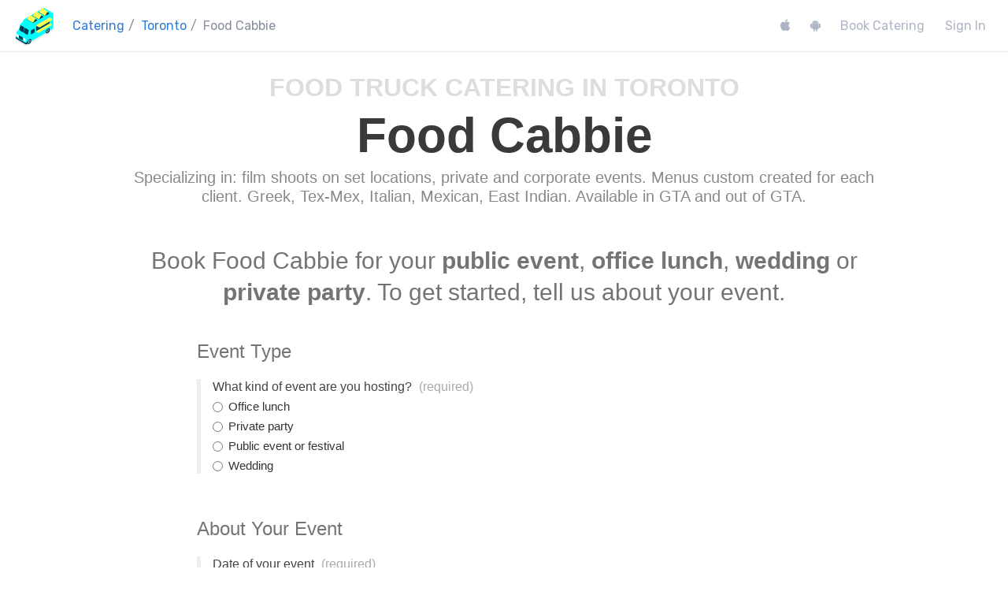

--- FILE ---
content_type: text/html; charset=UTF-8
request_url: https://streetfoodapp.com/catering/toronto/food-cabbie
body_size: 60906
content:
<!DOCTYPE HTML PUBLIC "-//W3C//DTD HTML 4.01 Transitional//EN" "http://www.w3.org/TR/html4/loose.dtd"><html xmlns="http://www.w3.org/1999/xhtml">
<head>
	<title>Book Food Cabbie to cater your private event in Toronto</title>	<script type="text/javascript" src="/js/jquery-1.7.1.min.js"></script>
<script type="text/javascript" src="/bootstrap/js/bootstrap.min.js"></script>
<script type="text/javascript" src="/js/chosen/chosen.f355373b0bdcc0304d779c01f077dbba8d38b51b.jquery.js"></script>
<script type="text/javascript" src="/js/bootstrap-datepicker-1/js/bootstrap-datepicker.min.js"></script>
<script type="text/javascript" src="/js/jquery.remember-state.js"></script>
<script type="text/javascript" src="/js/jquery-timepicker-1.3.5/jquery.timepicker.min.js"></script>
<script type="text/javascript">
    //<!--
    var StreetFoodApp = StreetFoodApp || {};
StreetFoodApp.regionIdentifier = "toronto";
StreetFoodApp.vendorIdentifier = "food-cabbie";
StreetFoodApp.coordinate = {"latitude":43.653226,"longitude":-79.3831843};
StreetFoodApp.country = "ca";
StreetFoodApp.vendors = [];
StreetFoodApp.enabledMonths = [1,2,3,4,5,6,7,8,9,10,11,12];
StreetFoodApp.mustSelectVendors = true;
StreetFoodApp.page = function() {

    var that = {},
        hostIsPayingEl,
        chznEl = $("#sfa-catering-vendors-chzn"),
        theForm = $("form[name=catering]"),
        datePickerEl = theForm.find("input[name='event_date']");

    function init() {

        function initEventType() {
            theForm.find("input[name='event_type']").change(function() {
                var eventType = $(this).val();
                var URL = "/catering/" + StreetFoodApp.regionIdentifier + "/" + eventType;
                theForm.rememberState("save");
                setTimeout(function() {
                    document.location.href = URL;
                }, 250); // A short delay allows the radio button UI to update before submitting
            });
        }

        function initDatePicker() {
            datePickerEl.datepicker({
                format: "DD, MM d, yyyy",
                startDate: '+1d',
                maxViewMode: 0,
                autoclose: true,
                beforeShowDay: function(d) {
                  var realMonthNumber = d.getMonth() + 1;
                  var isMonthEnabled = jQuery.inArray(realMonthNumber, StreetFoodApp.enabledMonths) >= 0;
                  return isMonthEnabled;
                }
            }).change(refreshFoodTruckPicker);
        }

        function initTimePicker() {

          var durationInMinutes = 120,
            timepickerOptions = {
                timeFormat: 'h:mm p',
                interval: 15,
                dynamic: false,
                dropdown: true,
                scrollbar: true
            },
            startTimeEl = theForm.find("input[name='event_start_time']"),
            endTimeEl = theForm.find("input[name='event_end_time']"),
            durationEl = theForm.find("input[name='event_duration']"),
            endTimeContainerEl = $("#sfa-event-end-time-container"),
            durationContainerEl = $("#sfa-event-duration-container"),
            durationValueEl = $("#sfa-event-duration");

            function updateDurationInMinutesAndDurationText() {

                var startTime = startTimeEl.timepicker().getTime(),
                  endTime = endTimeEl.timepicker().getTime();

                if (startTime && endTime) {
                  if (endTime <= startTime) {
                    endTime.setDate(endTime.getDate() + 1);
                  }
                  durationInMinutes = (endTime - startTime) / 60000;
                }

                if (!startTime || !endTime || durationInMinutes <= 0) {
                  durationValueEl.text(null);
                  durationContainerEl.hide();
                  durationEl.val(null);
                  return;
                }

                var durationInHours = (durationInMinutes / 60)
                  .toFixed(2)
                  .replace(/^0\./, ".")
                  .replace(/\.25$/, " ¼")
                  .replace(/\.50$/, " ½")
                  .replace(/\.75$/, " ¾")
                  .replace(/\.00$/, "")
                  .replace(/\.0$/, "")
                  + (durationInMinutes <= 60 ? " hour" : " hours");

                durationValueEl.text(durationInHours);
                durationEl.val(durationInHours);
                durationContainerEl.show();
            }

            startTimeEl.timepicker(timepickerOptions);
            endTimeEl.timepicker(timepickerOptions);

            startTimeEl.timepicker().options.change = function(time) {
              if (time) {
                var endDate = new Date(time.getTime() + durationInMinutes * 60000),
                timepickerInstance = endTimeEl.timepicker();
                timepickerInstance.setTime(endDate);
              }
              // timepickerInstance.options change end time range to be possible values...
              updateDurationInMinutesAndDurationText();
            };

            endTimeEl.timepicker().options.change = function(time) {
              updateDurationInMinutesAndDurationText();
            };

            startTimeEl.change(updateDurationInMinutesAndDurationText);
            startTimeEl.keypress(updateDurationInMinutesAndDurationText);
            endTimeEl.change(updateDurationInMinutesAndDurationText);
            endTimeEl.change(updateDurationInMinutesAndDurationText);

            updateDurationInMinutesAndDurationText();
        }

        function initSalesGuarantee() {
          $("input[name=event_sales_guarantee]").change(refreshFoodTruckPicker);
        }

        function initBudgetEstimator() {

          var guestCountEl = theForm.find("input[name='event_guest_count']");

          function refreshBudgetEstimates() {
            var guestCountStr = $.trim(guestCountEl.val()),
              guestCountInt = parseInt(guestCountStr),
              isGuestCountNumeric = (guestCountStr == guestCountInt)
                && $.isNumeric(guestCountInt)
                && guestCountInt > 0
                && guestCountInt < 100000,
              budgetEstimateEls = $("span.sfa-catering-budget-estimate");
              if (isGuestCountNumeric) {
                budgetEstimateEls.show();
                budgetEstimateEls.each(function() {
                  var el = $(this),
                    min = el.data("sfa-catering-budget-estimate-min"),
                    max = el.data("sfa-catering-budget-estimate-max"),
                    minSpend = el.data("sfa-catering-budget-estimate-mintotal"),
                    minTotal = (min * guestCountInt),
                    maxTotal = (max * guestCountInt),
                    formattedEstimate = null;
                  if (minSpend) {
                    minTotal = Math.max(minTotal, minSpend);
                    maxTotal = Math.max(maxTotal, minSpend);
                  }
                  if (min && max) {
                    formattedEstimate = "$" + minTotal.toLocaleString() + " – $" + maxTotal.toLocaleString();
                  }
                  else if (min) {
                    formattedEstimate = "$" + minTotal.toLocaleString() + "+";
                  }
                  else if (minSpend) {
                    formattedEstimate = "$" + minSpend.toLocaleString() + "+";
                  }
                  if (formattedEstimate) {
                    el.text("(i.e. " + formattedEstimate + ")");
                  }
                  else {
                    el.hide();
                  }

                });
              }
              else {
                  budgetEstimateEls.hide();
              }
          }

          guestCountEl.change(refreshBudgetEstimates);
          guestCountEl.keyup(refreshBudgetEstimates);
          guestCountEl.blur(refreshBudgetEstimates);

          refreshBudgetEstimates();
        }

        function initRestoreState() {
            theForm.rememberState({
                objName: "catering2" /*document.location.pathname*/,
				ignore: StreetFoodApp.vendorIdentifier ? ["vendors[]"] : null
            }).rememberState("restoreState");
            $("input").blur(function() {
                theForm.rememberState("save");
            });
        }


        function refreshFoodTruckPicker() {

            // BUG: If you go straight to the food truck picker field before picking the date, you can pick a truck with a high minimum

            var clientSalesGuaranteeEl = $("input[name=event_sales_guarantee]:checked"),
              clientSalesGuaranteeVals = clientSalesGuaranteeEl.val() ? clientSalesGuaranteeEl.val().split(",") : [0], // If none checked, use [0] (this is for the vendor form)
              clientMaximumSalesGuarantee = clientSalesGuaranteeVals[clientSalesGuaranteeVals.length - 1],
              eventDate = datePickerEl.datepicker("getDate"),
              eventMonthNumber = eventDate === null ? null : eventDate.getMonth() + 1;
              disabledVendors = [],
              enabledVendors = [],
              deselectedVendors = [];

            chznEl.find("option").each(function() {
              var optEl = $(this),
                optIsDisabled = optEl.prop("disabled"),
                optWillBeDisabled = false,
                vendorMinimumSalesCommitment = optEl.data("guestpaidminimumsalescommitment"),
                vendorMonths = optEl.data("months");

              if (vendorMinimumSalesCommitment) {
                optWillBeDisabled = clientMaximumSalesGuarantee < vendorMinimumSalesCommitment;
              }

              if (vendorMonths && eventMonthNumber) {
                var vendorMonthsArray = vendorMonths.split(",");
                for (monthIndex in vendorMonthsArray) {
                  vendorMonthsArray[monthIndex] = parseInt(vendorMonthsArray[monthIndex]);
                }
                optWillBeDisabled = optWillBeDisabled || vendorMonthsArray.indexOf(eventMonthNumber) === -1;
              }

              if (optIsDisabled != optWillBeDisabled) {
                var vendorIdentifier = optEl.data("identifier");
                if (optWillBeDisabled) {
                  if (optEl.prop("selected")) {
                    deselectedVendors.push(vendorIdentifier);
                    optEl.prop("selected", null);
                  }
                  disabledVendors.push(vendorIdentifier);
                }
                else {
                  enabledVendors.push(vendorIdentifier);
                }
                optEl.prop("disabled", optWillBeDisabled);
              }
            });

            if (disabledVendors.length > 0 || enabledVendors.length > 0 || deselectedVendors.length > 0) {
              // Version of Chosen being used doesn't support destroy or reloading so reset this way if already set up: https://github.com/harvesthq/chosen/issues/1127#issuecomment-16226681
              chznEl.removeAttr("style", "").removeClass("chzn-done").data("chosen", null).next(".chzn-container").remove();
              initFoodTruckPicker();

					StreetFoodApp.EventReporter.reportEvent("catering-region-page.disabled-vendors-updated", {
						region: StreetFoodApp.regionIdentifier,
						eventMonthNumber: eventMonthNumber,
						clientMaximumSalesGuarantee: clientMaximumSalesGuarantee,
						disabledVendors: disabledVendors,
						enabledVendors: enabledVendors,
						deselectedVendors: deselectedVendors
					});
            }
        }


        function initFoodTruckPicker() {
          chznEl.chosen({
          no_results_text: "No food trucks matching: ",
          max_selected_options: 5,
          template: function (text, value, templateData) {
          return "<table><tr>"
            + ( templateData.sponsorimage ?
              "<td class='sfa-catering-sponsor'><div style='background-image:url(" + templateData.sponsorimage + ");height:70px;width:70px;background-size:70px;background-position:0 50%;border-radius:50%'></div></td>" : "" )
            + "<td>"
            + "<div class='sfa-catering-choice-title'>" + templateData.name + "</div>"
            + ( templateData.guestpaidminimumsalescommitment
                ? "<div class='sfa-catering-choice-guest-paid-minimum-sales-commitment'>$" + templateData.guestpaidminimumsalescommitment + " minimum sales guarantee required</div>"
                : ""
              )
            + "<div class='sfa-catering-choice-description'>" + templateData.description + "</div>"
            + "</td>"
            + "</tr></table>";
          }
          });

          hostIsPayingEl = theForm.find("input[name='event_host_is_paying']");
          hostIsPayingEl.change(checkHostIsPaying);
          checkHostIsPaying();
        }

        function initFoodSuggestions() {
            var textArea = $("#food_truck_description"),
                typeaheadOptions = {
                  source: StreetFoodApp.vendors.concat(["breakfast","lunch","dinner","dessert","","grilled cheese","pizza","comfort food","macaroni & cheese","fish & chips","BBQ","barbecue","rotisserie","french fries","poutine","west coast","burgers","pork","bacon","waffles","crepes","cr\u00eapes","ice cream","popsicles","pies","kettle corn","popcorn","donuts","doughnuts","marshmallows","cottony candy","pastries","pastry","apple fritters","churros","funnel cakes","cupcakes","cakes","sandwiches","deli","hotdogs","hot dogs","sausages","smokies","salads","chili","chilli","tacos","burritos","pierogi","pyrogy","perogy","fish","salmon","seafood","schnitzel","curry","shawarma","donair","doner kebab","kebabs","","coffee","tea","smoothies","juice","","Mexican","Japanese","Indian","Korean","Thai","Southern","Global","Greek","Californian","British","African","French","Vietnamese","Hawaiian","Caribbean","Italian","Jamaican","Phillippino","Middle Eastern","Ukrainian","Bolivian","Russian","Mediterranean","Latin","Cuban","Venezuelan","Argentinian","Aboriginal","Ecuadorian","","vegetarian","gluten-free","vegan","",""]).sort(),
                    matcher: function(item) {
                        var queryEndsWithWhitespace = /\s$/.test(this.query),
                            lastWord = this.query.toLowerCase().replace(/\s/g, " ").split(" ").splice(-1)[0],
                            matchWord = item.toLowerCase();
                        return !queryEndsWithWhitespace && matchWord.indexOf(lastWord) === 0;
                        //return !queryEndsWithWhitespace && matchWord.indexOf(lastWord) >= 0;
                    },
                    updater: function(item) {
                        var value = textArea.val(),
                            lastWhitespaceIndex = value.search(/ [^ ]*$/),
                            keepText = value.substring(0, lastWhitespaceIndex);
                        setTimeout(function() {
                            var value = textArea.val();
                            textArea.val("").val(value);
                        }, 0);
                        return (value.substring(0, lastWhitespaceIndex) +
                            " " + item + " ").replace(/^\s+/, "");
                    },
                    highlighter: function(item) {
                        return item;
                    },
                    items: 25
                };

            textArea.typeahead(typeaheadOptions);

            textArea.css("display", "block!important");

            textArea.keypress(function(e) {
                var value = textArea.val(),
                    char = String.fromCharCode(e.which),
                    previousChar = value.substring(value.length - 1, value.length),
                    isPrecededByWhitespace = /\s/.test(previousChar),
                    isPunctuation = ",.;!?:".indexOf(char) >= 0;
                if (isPrecededByWhitespace && isPunctuation) {
                    textArea.val(value.slice(0, -1)) + " ";
                }
            });
        }

        function initReportChanges() {
          setTimeout(function() {
            theForm.change(function(e) {
              var el = $(e.target),
                data = { name: el.attr("name") };
              if (el.is("input[type='checkbox']") || el.is("input[type='radio']")) {
                data["value"] = el.val();
              }
				  data.region = StreetFoodApp.regionIdentifier;
				  StreetFoodApp.EventReporter.reportEvent("catering-region-page.field-updated", data);
            });
          }, 1000);
        }

        initReportChanges();
        initRestoreState();
        initDatePicker();
        initTimePicker();
        initFoodTruckPicker();
        initFoodSuggestions();
        initBudgetEstimator();
        initSalesGuarantee();
        //initEventType();

		  StreetFoodApp.EventReporter.reportEvent("catering-region-page.init", {region: StreetFoodApp.regionIdentifier});
    }

    function initLocationAutocomplete() {
        var circle = new google.maps.Circle({
            center: {
                lat: StreetFoodApp.coordinate.latitude,
                lng: StreetFoodApp.coordinate.longitude
            },
            radius: 100000
        });

        var nameEl = theForm.find("input[name='event_location_google_place_name']"),
          typeEl = theForm.find("input[name='event_location_google_place_types']"),
          vicinityEl = theForm.find("input[name='event_location_google_place_vicinity']"),
          countryEl = theForm.find("input[name='event_location_google_place_country']"),
          latEl = theForm.find("input[name='event_location_google_place_latitude']"),
          lngEl = theForm.find("input[name='event_location_google_place_longitude']"),
          locationEl = theForm.find("input[name='event_location']");

        function clearPlaceElements() {
          nameEl.val(null);
          typeEl.val(null);
          vicinityEl.val(null);
          latEl.val(null);
          lngEl.val(null);
        }

        locationEl.keypress(clearPlaceElements);

        var autocomplete = new google.maps.places.Autocomplete(document.getElementById('event_location'), {componentRestrictions: {country: StreetFoodApp.country}});
        autocomplete.setBounds(circle.getBounds());
        autocomplete.addListener('place_changed', function() {
    			var place = autocomplete.getPlace();
          clearPlaceElements();
          if (place) {
            if (place.name) {
              nameEl.val(place.name);
            }
            if (place.types) {
              typeEl.val(place.types.join(","));
            }
            if (place.vicinity) {
              vicinityEl.val(place.vicinity);
            }
            if (place.geometry && place.geometry.location) {
              latEl.val(place.geometry.location.lat());
              lngEl.val(place.geometry.location.lng());
            }
            if (place.address_components) {
              for (componentIndex in place.address_components) {
                var component = place.address_components[componentIndex];
                if (component.types) {
                  for (typeIndex in component.types) {
                    var type = component.types[typeIndex];
                    if (type === "country") {
                      var regEx = new RegExp(", " + component.long_name + "$"),
                        oldVal = locationEl.val(),
                        newVal = oldVal.replace(regEx, "");
                      locationEl.val(newVal);
                      countryEl.val(component.short_name);
                    }
                  }
                }
              }
            }
          }
        });
    }

    function checkHostIsPaying() {
        var hostIsPaying = hostIsPayingEl.is("input[type='radio']")
          ? hostIsPayingEl.filter(":checked").val().match(/true/i)
          : hostIsPayingEl.val() === "true" || hostIsPayingEl.val() == 1,
          mustSelectVendors = StreetFoodApp.mustSelectVendors || !hostIsPaying;
        if (hostIsPaying) {
            $("#container_event_budget_host_is_paying_true").show();
            $("#container_event_budget_host_is_paying_false").hide();
            $("#container_event_submit_host_is_paying_true").show();
            $("#container_event_submit_host_is_paying_false").hide();
        } else {
            $("#container_event_budget_host_is_paying_true").hide();
            $("#container_event_budget_host_is_paying_false").show();
            $("#container_event_submit_host_is_paying_true").hide();
            $("#container_event_submit_host_is_paying_false").show();
            $("#booking_fee_acknowledged").prop('checked', false);
        }
        if (mustSelectVendors) {
          $("#container_event_food_truck_preferences_select_vendors_on").hide().find(":input").prop("disabled", true);
          $("#container_event_food_truck_preferences_select_vendors_off").show().find(":input").prop("disabled", false);
        }
        else {
          $("#container_event_food_truck_preferences_select_vendors_on").show().find(":input").prop("disabled", false);
          $("#container_event_food_truck_preferences_select_vendors_off").hide().find(":input").prop("disabled", true);
        }
    }

    that.init = init;
    that.initLocationAutocomplete = initLocationAutocomplete;

    return that;
};

$(document).ready(function() {
    window.streetFoodAppPage = StreetFoodApp.page();
    window.streetFoodAppPage.init();
});

function initLocationAutocomplete() {
    window.streetFoodAppPage.initLocationAutocomplete();
}
    //-->
</script>
<script type="text/javascript">
    //<!--
    var _gaq = _gaq || [];
_gaq.push(['_setAccount', 'UA-160' + '4' 
+ '9686-5']);
_gaq.push(['_trackPageview']);
(function() {
var ga = document.createElement('script'); ga.type = 'text/javascript'; ga.async = true;
ga.src = ('https:' == document.location.protocol ? 'https://ssl' : 'http://www') + '.google-analytics.com/ga.js';
var s = document.getElementsByTagName('script')[0]; s.parentNode.insertBefore(ga, s);
})();
    //-->
</script>	<link href="/bootstrap/font-awesome-4.3.0/css/font-awesome.css" media="screen" rel="stylesheet" type="text/css" >
<link href="/bootstrap/css/bootstrap.min.css" media="screen" rel="stylesheet" type="text/css" >
<link href="/bootstrap/css/bootstrap.responsive.css" media="screen" rel="stylesheet" type="text/css" >
<link href="/js/chosen/chosen.css" media="screen" rel="stylesheet" type="text/css" >
<link href="/js/bootstrap-datepicker-1/css/bootstrap-datepicker3.min.css" media="screen" rel="stylesheet" type="text/css" >
<link href="/js/jquery-timepicker-1.3.5/jquery.timepicker.modified.css" media="screen" rel="stylesheet" type="text/css" >	<style type="text/css" media="screen">
<!--
/* HTML */
body{font-family:"Helvetica Neue", Helvetica, Arial, sans-serif;font-size:15px;}
a{text-decoration:underline;color:rgb(46,137,244);}
h1{font-family:"Helvetica Neue", Helvetica, Arial, sans-serif;font-size:62px;margin-bottom:10px;font-weight:300;color:#000;line-height:1em;}
h1 strong{font-weight:600;color:#3a3a3a;}
h2{font-family:"Helvetica Neue", Helvetica, Arial, sans-serif;font-weight:300;font-size:24px;color:#747474;margin:15px 0 5px 0;}
h3{margin-top:25px;font-size:18px;line-height:1.25em}
.footer{margin:25px 0 25px 0;color:#777;text-align:center;font-size:15px}
.footer a,h2 a{color:inherit}
textarea:focus,input:focus{border-color:#bbb!important;box-shadow:inset 0 1px 1px rgba(0, 0, 0, 0.2)!important;-webkit-box-shadow:inset 0 1px 1px rgba(0, 0, 0, 0.2)!important;-moz-box-shadow:inset 0 1px 1px rgba(0, 0, 0, 0.2)!important;}
form{margin:0}
form label.radio { font-size:15px;margin-top:5px;margin-bottom:0; }

.collapse{-webkit-transition:height 0.005s ease;-moz-transition:height 0.005s ease;-o-transition:height 0.005s ease;transition:height 0.005s ease;}

.sfa-body{padding-top:25px;}
@media (max-width: 480px) {
    body{background-position-y:-1px}
    .sfa-body{padding-top:12px;}
    .footer{background:none;padding-top:0;}
}

a.thumbnail.inline{text-decoration:none;color:#222;display:inline-block;line-height:16px;margin-bottom:3px;padding-left:5px;padding-right:5px;}
a.thumbnail.inline:hover{border-color:#ccc;box-shadow:none;-moz-box-shadow:none;-webkit-box-shadow:none;filter:none;}

/* Breadcrumbs */
.sfa-breadcrumbs{color:#999;font-size:16px;display:inline-block;white-space:nowrap}
.sfa-breadcrumbs a{color:#777;}
.sfa-breadcrumb-divider{color:#ccc;padding:0 5px;}


/* Remove background, border, box shadow */
.breadcrumb,
.no-background-border-box-shadow
{background:none;border:none;box-shadow:none;-moz-box-shadow:none;-webkit-box-shadow:none;filter:none;}

/* Misc new helper classes */
.centered{text-align:center;}
.no-bottom-padding{padding-bottom:0;}

/* Misc adjustments */
.btn{text-decoration:none;}
.breadcrumb{padding:0;color:#747474;font-size:15px;margin-bottom:26px;}
.breadcrumb a{color:inherit;}
@media (max-width: 480px) {.breadcrumb{margin-bottom:10px;}}
.btn:hover{background-position:0!important}
.dropdown-menu a{text-decoration:none;}
.modal h3,.modal h2{margin:0;font-weight:normal;}
.well{background-repeat:repeat;box-shadow:none;-webkit-box-shadow:none;-moz-box-shadow:none;border-color:#ebebeb;}
.well h1{color:#444;font-weight:300;font-size:36px;}
@media (max-width: 480px) {
    .well h1 {font-size:24px}
}
.well p{margin-top:8px;}
.well table{background-color:#fff}

select, textarea, input[type="text"], input[type="password"], input[type="datetime"], input[type="datetime-local"], input[type="date"], input[type="month"], input[type="time"], input[type="week"], input[type="number"], input[type="email"], input[type="url"], input[type="search"], input[type="tel"], input[type="color"], .uneditable-input
{
  font-size:13px;
}


/* Buttons */

.sfa-button {
  line-height:42px;
  display:inline-block;
  background-color:#eee;
  padding:0 10px;
  text-decoration:none;
  font-size:16px;
  border-radius:2px;-webkit-border-radius:2px;-moz-border-radius:2px;
  color:#fff;
  font-weight:bold;
  text-align:center;
  border:none;
}

.sfa-button-primary {
  background-color:rgb(46,137,244);
}

.sfa-button-ok {
	background-color:#44aa66;
}

.sfa-button-muted {
	background-color:#ccc;
}

.sfa-button-danger {
  background-color:rgb(244, 97, 74);
}

.sfa-button-catering, .sfa-button-catering-muted:hover {
	background-color:#ff6b32;
}

.sfa-button-catering.wide {
	width:100%;margin-bottom:15px;padding:0
}

.sfa-button-sign-in, .sfa-button-catering-muted  {
  color:#999;
  background-color:#eee;
  font-weight:normal;
}

.sfa-button-contact {
  background-color:#64a9f7;
  padding:0;
  width:100%;
  margin-bottom:15px;
}

.sfa-button-app {
  background-color:#333;
  padding:0;
  width:100%;
  margin-bottom:15px;
}

.sfa-button:hover {
  text-decoration:none;
  color:#fff;
}

.sfa-button-sign-in:hover {
  background-color:#44aa66;
  color:#fff;
}

.sfa-button-twitter {
    background-color:#1b95e0;
}

.sfa-button-compact {
    line-height:32px;
    padding:0 8px;
    font-weight:normal;
    font-size:14px;
}

.sfa-button-circle { width:16px;height:16px;padding:0;line-height:16px;font-size:10px;background-color:#ccc;border-radius:50%; }
.sfa-button-circle.large { width:24px;height:24px;padding:0;line-height:16px;font-size:16px;background-color:#ccc;border-radius:50%; }
.sfa-button-circle.sfa-button-danger { background-color:#ccc; color:#777; }
.sfa-button-circle.sfa-button-danger:hover {background-color:#ddd; color:#999; }
.sfa-button-circle.sfa-button-primary { background-color:rgb(46,137,244); }

.sfa-button-add-to-list {
  background-color: rgb(215, 230, 250);
  line-height: 26px;
  padding: 0 8px;
  margin: 0 5px 5px 0;
  font-size: 14px;
  color: #457;
  font-weight: normal;
}

.sfa-button-add-to-list:disabled, .sfa-button-add-to-list[disabled] {
  background-color: #f7f7f7;
  color: #ccc;
  cursor: default;
}

.sfa-button-add-to-list:enabled:hover {
  color: #5570a0;
  background-color: rgb(230, 240, 255);
}

/* SFA specific */

.sfa-vendor-chooser {float:right;position:relative;top:30px;left:0px;}

.nav-tabs>li>a { text-decoration:none;color:#bbb;padding:15px 20px 15px 20px; }
.nav-tabs>.active>a{color:#000}
.nav-tabs h2 { margin:0 0 5px 0 ; line-height: 1em;}
.nav-tabs a strong {  }

.sfa-navigation-pills li{margin-bottom:10px;}
.sfa-navigation-pills a{font-family:"Helvetica Neue", Helvetica, Arial, sans-serif;text-decoration:none;color:#666;margin-top:0!important;border:solid 1px #fff;}
.sfa-navigation-pills a i{text-align:left;width:auto;margin-right:2px;}
.sfa-navigation-pills a div{font-size:24px;line-height:24px;}
.sfa-navigation-pills a small{font-size:13px;display:block;line-height:13px;margin-top:3px;margin-bottom:2px;}
.sfa-navigation-pills li.active a{background-color:#fff;border:solid 1px #ccc;color:#111;}
.sfa-navigation-pills li.active a:hover{background-color:inherit;color:inherit;}

.sfa-navbar-inner{background-image:none;background-color:#fff}
.sfa-navbar-pills a{font-family:"Helvetica Neue", Helvetica, Arial, sans-serif;text-decoration:none;color:#666;margin-top:0!important;}
.sfa-navbar-pills a i{text-align:left;width:auto;margin-right:2px;}
.sfa-navbar-pills a div{font-size:24px;line-height:24px;}
.sfa-navbar-pills a small{font-size:13px;display:block;line-height:13px;margin-top:3px;margin-bottom:2px;}
.navbar.sfa-navbar .navbar-inner.sfa-navbar-inner .sfa-navbar-pills li.active a{background-color:#f4f4f4;color:#444;border-left:solid 1px #ccc;border-right:solid 1px #ccc;}
.sfa-navbar-pills li.active a:hover{background-color:inherit;color:inherit;}
.visible-phone .navbar-inner{padding-left:5px;padding-right:5px;min-height:10px;}
.visible-phone .sfa-navbar-pills a div{font-size:14px;line-height:14px;}

.sfa-navigation{padding:25px 0 25px 0;}
.sfa-navigation .btn-group{margin-right:7px}
.sfa-navigation .btn{line-height:20px;min-height:20px;}
.sfa-navigation .btn .caret{margin-top:8px;}
.sfa-navigation .links{margin-left:0px}
.sfa-navigation .links a{display:inline-block;line-height:30px;height:30px;text-decoration:none;color:#999;margin-left:10px;}
.sfa-navigation .links a.active{font-weight:bold;color:#222}

.sfa-help-small{display:inline-block;width:100px}

.sfa-signed-in{color:#999;font-size:16px;line-height:42px;}
.sfa-signed-in a{text-decoration:none;}

.sfa-homepage-hero-unit{text-align:center;background:none;padding:30px;margin-bottom:0}
.sfa-homepage-hero-unit h1{font-size:48px;}
.sfa-homepage-hero-unit a{font:inherit;font-weight:600;text-decoration:none;color:inherit;}
.sfa-homepage-tweet-button{position:relative;top:4px;margin-left:3px;}
.sfa-homepage-subtitle{margin-top:5px;color:#999;height:24px;}
.sfa-homepage-city-screenshot-and-app-store-button{text-align:center;}
.sfa-homepage-city-screenshot-and-app-store-button a{display:block;margin:10px 0 10px 0;}
.sfa-homepage-as-seen-in{margin:54px 0 0 0;text-align:center;}

a.sfa-home-city-box{text-decoration:none;display:block;background-position:center center;background-size:320px;background-repeat:no-repeat;margin-bottom:18px;}
a.sfa-home-city-box h1{font-weight:bold;line-height:34px;padding-top:20px;font-size:40px;overflow:hidden;white-space:nowrap}
a.sfa-home-city-box h2{padding-bottom:10px;}
a.sfa-home-city-box h1,
a.sfa-home-city-box h2{text-align:center;color:#fff;background-color:rgba(0,0,0,0.45);margin:0;}
a.sfa-home-city-box.sfa-home-city-box-small{display:inline-block;margin-right:20px;}
a.sfa-home-city-box.sfa-home-city-box-small h1{font-size:17px;line-height:initial;padding:5px 10px;background-color:rgba(0,0,0,0.45);}

.sfa-screenshots-list{margin-top:48px;}
.sfa-screenshots-list .thumbnail{padding:8px;text-align:center;}

.sfa-widgets-form{margin-top:45px;}
.sfa-widgets-form input[type=color] {height:25px;padding:0;}

.sfa-status-closed{color:#bd403a;}
.sfa-status-open{color:#419d03;}

ol.sfa-top-10 a{text-decoration:none;font-weight:600;}
h2.sfa-top-10 {margin:15px 0 10px 0;line-height:1em;}
.sfa-fans{color:#ccc;xfont-size:13px;}

.sfa-label-open,
.sfa-label-closed,
.sfa-label-list,
.sfa-label-rating
{font-size:15px;font-weight:normal;display:inline-block;line-height:20px;text-shadow:none;-webkit-text-shadow:none;-moz-text-shadow:none;padding:0 3px;border-radius:2px;-webkit-border-radius:2px;-moz-border-radius:2px;}
.sfa-label-rating{background-color:#eef8ff;color:#3377aa;font-weight:normal;text-transform:none;font-size:12px}
.sfa-label-open{background-color:#61c20f;}
.sfa-label-closed{background-color:#bd403a;}
.sfa-label-list{background-color:#fff;border:solid 1px #ddd;color:#111;padding:4px;min-width:15px;text-align:center;margin-right:5px;}
h1 .sfa-label-open,
h1 .sfa-label-closed,
h1 .sfa-label-list{font-size:30px;line-height:28px;vertical-align:middle;padding:5px;position:relative;top:-3px;}
@media (max-width: 480px) {
h1 .sfa-label-open,
h1 .sfa-label-closed,
h1 .sfa-label-list{clear:both;margin-top:10px;margin-bottom:10px;}
}

.sfa-vendor-schedule-edit{margin-top:2px;margin-bottom:4px;}
.sfa-vendor-schedule-edit fieldset{margin-top:0px;}
.sfa-vendor-schedule-edit-location-new{margin-left:18px;margin-right:4px;}
.sfa-vendor-schedule-edit-location-new .alert{padding-right:14px;margin-bottom:9px;}
.sfa-vendor-schedule-edit-location-new-map{width:475px;height:350px;margin-top:3px;margin-bottom:11px;}
.sfa-vendor-schedule-edit-location-new-map img{max-width:none!important;}
.sfa-vendor-schedule-edit-share{margin-top:20px;font-size:14px;}
.sfa-vendor-schedule-edit fieldset i{font-size:16px;width:16px;display:inline-block;}
@media (max-width: 480px) {
select.sfa-vendor-schedule-edit-time{display:inline;width:auto;}
.sfa-vendor-schedule-edit-location-new{margin:auto;}
.sfa-vendor-schedule-edit-location-new-map{width:auto;}
}
.sfa-modal .modal-footer .alert{margin-bottom:14px;clear:both;}
.sfa-modal .modal-footer .sfa-buttons{clear:both}
.sfa-tweet-length{line-height:28px;margin-left:6px;}
.sfa-tweet-length.invalid{color:#aa6666;}

/* City and vendor */
.sfa-vendor-description,
.sfa-city-description{
  margin-bottom:20px;
}
.sfa-vendor-schedule h1,
.sfa-vendor-schedule h2,
.sfa-vendor-schedule h3,
.sfa-vendor-schedule h4,
.sfa-vendor-schedule h5,
.sfa-city-schedule h1,
.sfa-city-schedule h2,
.sfa-city-schedule h3,
.sfa-city-schedule h4,
.sfa-city-schedule h5
{margin:0;}
.sfa-vendor-description h1,
.sfa-city-description h1
{margin:0 4px 0 0;}
.sfa-vendor-description h2,
.sfa-city-description h2
{margin-top:10px;margin-bottom:5px;line-height:1.3em}
.sfa-city-description a{color:inherit;}
.sfa-vendor-schedule-opening h3,
.sfa-vendor-schedule-opening h5,
.sfa-city-schedule-opening h3,
.sfa-city-schedule-opening h5
{font-weight:300;font-size:15px;margin-bottom:0}
.sfa-vendor-schedule h5,
.sfa-city-schedule h5
{margin:0 5px 4px 2px;}
.sfa-vendor-schedule-tweet,
.sfa-city-schedule-tweet
{margin-top:2px;}

.sfa-big-grey-box {
  background-color:#f3f3f3;
  padding:15px;
  border-radius:2px;-webkit-border-radius:2px;-moz-border-radius:2px;
}
.sfa-city-schedule-opening,.sfa-vendor-schedule-opening{background-color:#fff;border-radius:2px;-webkit-border-radius:2px;-moz-border-radius:2px;margin-bottom:15px;padding:10px;}

/* Vendor only */
.sfa-vendor-schedule-empty{margin:0 0 0 0;line-height:1.25em;}
.sfa-vendor-schedule-map{margin-top:7px}
.sfa-vendor-schedule-opening-time,.sfa-vendor-schedule-opening-location{font-size:16px;margin:0;color:#444;line-height:20px;font-weight:300;}
.sfa-vendor-schedule-opening h2{margin:0 0 3px 0;line-height:1em;}
.sfa-vendor-schedule-opening h3,h3.sfa-city-schedule-subtitle{padding:0;line-height:23px;margin:5px 0 0 0;}
.sfa-vendor-schedule-report-inaccurate{margin-top:18px}
@media (max-width: 480px) {.sfa-vendor-description h2{margin-top:5px;}}

#newLocationContainer{height:80%;width:90%;left:5%;margin:0;border:none}
#newLocationContainer .sfa-button{width:120px}
#newLocationContainer .sfa-button-back{background-color:#999}
#newLocationContainerBodyRow,#newLocationStep1{height:100%;max-height:none}
#newLocationMap{height:100%}
#newLocationMapSearchField{background-color:#fff;font-size:15px;padding:5px;margin:10px;text-overflow:ellipsis;width:95%;border-radius:3px}
.pac-container{z-index:10000}
#newLocationStep1TipContainer{text-align:left}
#newLocationStep1Tip{margin:0;display:none}
#newLocationStep2 img#newLocationMapImage{width:180px;height:180px;border-radius:50%;background-color:#f2f2f2}
#newLocationStep2 h2{margin:10px 0}
#newLocationStep2 input{font-size:16px;padding:5px;width:80%;border-radius:3px}
#newLocationStep2 .help-block{margin:8px}

/* City only */
h2.sfa-city-schedule{margin:15px 0 15px 0;line-height:1em;}
.sfa-city-schedule-openings{}
.sfa-city-schedule-opening,.sfa-city-schedule-opening:hover{display:block;text-decoration:none;color:#333}
.sfa-city-schedule h2{margin-bottom:0;line-height:24px;}
.sfa-city-schedule-opening h2,.sfa-city-schedule-opening h3{margin-top:0;line-height:1em;}
.sfa-city-schedule-opening h5{margin:0 0 3px 0;font-size:16px}
.sfa-city-schedule-opening{padding:10px 10px 6px 10px;background-color:#fdfdfd;}
h2.sfa-city-schedule-opening-vendor{color:#222;margin-bottom:4px;}
h2.sfa-city-schedule-opening-time{color:#aaa;font-size:20px}
.sfa-city-schedule-report-inaccurate{margin-top:20px}
.sfa-city-schedule-opening .sfa-fans{float:right;display:inline-block}

/* API only */
.sfa-api-content .accordion{background-color:#fff;margin-top:15px;margin-bottom:0;}
.sfa-api-content .accordion-toggle{text-decoration:none;color:inherit;}
.sfa-api-content .sfa-api-resource-sample{margin-bottom:0}

/* Sidebar */
.sfa-sidebar h1{margin:0}
.sfa-sidebar p{margin-bottom:18px;color:#444;}
.sfa-sidebar ul{margin:0;}
.sfa-sidebar li{list-style-type:none;line-height:32px;}
.sfa-sidebar .label{margin-left:3px;}
.sfa-city-other-trucks{margin-bottom:20px;}
.sfa-city-other-trucks h2{margin:0;}
.sfa-sidebar.sfa-ad{background-image:none;background-color:#fff;padding:0;background-repeat:no-repeat;background-position:0 50%}
.sfa-sidebar.sfa-ad a{display:block;text-decoration:none;margin:0;padding:0;padding-left:100px;padding-top:10px;padding-bottom:5px;padding-right:5px;}
.sfa-sidebar.sfa-ad h1{font-size: 24px; margin: 0;}
.sfa-sidebar.sfa-ad h2{font-size: 20px; margin: 0; line-height: 1.25em; margin-top: 5px;}

/* Table */

table.table.sfa-table td { padding:10px; vertical-align:middle; }
table.table.sfa-table th { white-space:nowrap; background-color:#f4f4f4; line-height:36px; }
table.table.sfa-table.sfa-table-sortable th { cursor:pointer; }
table.table.sfa-table.sfa-table-sortable th .sort-up,
    table.table.sfa-table.sfa-table-sortable th .sort-down {color:#ddd;font-size:13px!important;line-height:33px;}
table.table.sfa-table.sfa-table-sortable th .sort-up {display:none;}
table.table.sfa-table.sfa-table-sortable th .sort-down {display:inline;}
table.table.sfa-table.sfa-table-sortable th.headerSortUp .sort-up,
    table.table.sfa-table.sfa-table-sortable th.headerSortDown .sort-down {color:#555;display:inline;}
table.table.sfa-table.sfa-table-sortable th.headerSortUp .sort-down,
    table.table.sfa-table.sfa-table-sortable th.headerSortDown .sort-up {display:none;}

/* Catering */

table.sfa-table-catering td { padding:0!important; vertical-align:top!important; }
table.sfa-table-catering td a { display:block;padding:10px;text-decoration:none;color:initial; }

tr.sfa-catering-invitation-status-open, tr.sfa-catering-event-status-new { font-weight:bold; }
div.sfa-catering-invitation-status i { width:18px;text-align:center; }
div.sfa-catering-invitation-status-proposed, h3.sfa-catering-invitation-status-proposed, i.sfa-catering-invitation-status-proposed { color:gold; }
div.sfa-catering-invitation-status-open, h3.sfa-catering-invitation-status-open, i.sfa-catering-invitation-status-open { color:#2e89f4; }
div.sfa-catering-invitation-status-expired, h3.sfa-catering-invitation-status-expired, i.sfa-catering-invitation-status-expired { color:#bbb; }
div.sfa-catering-invitation-status-accepted, h3.sfa-catering-invitation-status-accepted, i.sfa-catering-invitation-status-accepted { color:#4b6; }
div.sfa-catering-invitation-status-declined, h3.sfa-catering-invitation-status-declined, i.sfa-catering-invitation-status-declined { color:#ee4444; }
div.sfa-catering-invitation-status-paid, h3.sfa-catering-invitation-status-paid, i.sfa-catering-invitation-status-paid { color:#4b6; }
div.sfa-catering-invitation-status-cancelled, h3.sfa-catering-invitation-status-cancelled, i.sfa-catering-invitation-status-cancelled { color:#ee4444; }
.sfa-catering-muted { color:#aaa;font-weight:normal; }

span.sfa-catering-invitation-status-tag { color:#fff; display:inline-block; padding:0 5px; border-radius:3px; font-size:11px; font-weight:500; letter-spacing:0.5px;}
span.sfa-catering-invitation-status-tag.sfa-catering-invitation-status-tag-proposed { background-color: gold; }
span.sfa-catering-invitation-status-tag.sfa-catering-invitation-status-tag-open { background-color: #2e89f4; }
span.sfa-catering-invitation-status-tag.sfa-catering-invitation-status-tag-expired { background-color: #bbb ; }
span.sfa-catering-invitation-status-tag.sfa-catering-invitation-status-tag-accepted { background-color: #4b6; }
span.sfa-catering-invitation-status-tag.sfa-catering-invitation-status-tag-declined { background-color: #ee4444; }
span.sfa-catering-invitation-status-tag.sfa-catering-invitation-status-tag-paid { background-color: #4b6; }
span.sfa-catering-invitation-status-tag.sfa-catering-invitation-status-tag-cancelled { background-color: #ee4444; }

#sfa-catering-invitation-payment-calculator table { color:#aaa;margin:0;width:100%;overflow:hidden; }
#sfa-catering-invitation-payment-calculator table td { white-space:nowrap; }
#sfa-catering-invitation-payment-calculator table td .sfa-button { background-color:#44b566;margin-left:15px;height:42px; }
#sfa-catering-invitation-payment-calculator input { margin:0;width:70px; }
p#sfa-catering-invitation-payment-calculator-taxes { margin:10px 0 0 0;color:#aaa; }

-->
</style>	<meta http-equiv="Content-Type" content="text/html; charset=utf-8" />
        <meta name="apple-mobile-web-app-capable" content="yes" />
        <meta name="apple-mobile-web-app-status-bar-style" content="black" />
	<meta name="viewport" content="width=device-width, initial-scale=1, maximum-scale=1, user-scalable=0" >
<meta name="description" content="Find out how you can hire Food Cabbie to cater your office lunch, private event or wedding in Toronto" >  <link rel="apple-touch-icon" href="/img/apple-touch-icon.png"/>
<link rel="icon" href="/favicon.ico">
<link rel="icon" href="/img/icon.svg" type="image/svg+xml">
  <script type="text/javascript">
    $(document).ready(function(){
    $('body').on('touchstart.dropdown', '.dropdown-menu', function (e) { e.stopPropagation(); });
  });
  </script>
  <link rel="canonical" href="https://streetfoodapp.com/catering/toronto/food-cabbie"/>
  <link href="https://fonts.googleapis.com/css2?family=Rubik:ital,wght@0,300;0,400;0,500;0,700;0,900;1,300;1,400;1,500;1,700;1,900&display=swap" rel="stylesheet">
<!-- Facebook Pixel Code -->
<script>
!function(f,b,e,v,n,t,s){if(f.fbq)return;n=f.fbq=function(){n.callMethod?
n.callMethod.apply(n,arguments):n.queue.push(arguments)};if(!f._fbq)f._fbq=n;
n.push=n;n.loaded=!0;n.version='2.0';n.queue=[];t=b.createElement(e);t.async=!0;
t.src=v;s=b.getElementsByTagName(e)[0];s.parentNode.insertBefore(t,s)}(window,
document,'script','https://connect.facebook.net/en_US/fbevents.js');
fbq('init', '453892268307897'); // Insert your pixel ID here.
fbq('track', 'PageView');
</script>
<noscript><img height="1" width="1" style="display:none"
src="https://www.facebook.com/tr?id=453892268307897&ev=PageView&noscript=1"
/></noscript>
<!-- DO NOT MODIFY -->
<!-- End Facebook Pixel Code -->
</head>

	<body>

		<style>
		.sfa-navigation-new { font-family: Rubik, Helvetica, sans-sans-serif; border-bottom: solid 1px #e9ecf2; padding: 10px 28px 7px 20px; font-size: 16px; color: #868e9e; line-height:46px; }
		.sfa-navigation-new .row-fluid div { min-height: 0; }
		.sfa-navigation-new a { text-decoration: none; color: #2c7cd8; }
		.sfa-breadcrumb-divider-new { margin: 0 8px 0 5px; }
		.sfa-navigation-tabs { font-family: Rubik, Helvetica, sans-sans-serif; background-color:#f8f9fb;margin:0 -20px;}
		.sfa-navigation-tabs ul.nav.nav-tabs { margin-bottom: 0; margin-top: 15px; padding-left: 16px; border-color: #e9ecf2; border-width: 2px; }
		.sfa-navigation-tabs ul.nav.nav-tabs li { margin-right: -2px; margin-bottom: -2px; }
		.sfa-navigation-tabs ul.nav.nav-tabs li a { font-size: 16px; padding: 10px 16px; color: #2c7cd8; text-decoration: none; border-width: 2px; }
		.sfa-navigation-tabs ul.nav.nav-tabs li.active a { border-color: #e9ecf2; border-bottom-color: transparent; color: #49505e; }
		.nav-tabs>li>a:hover, .nav-tabs>li>a:focus {
			border-color:transparent;
			background-color: transparent;
		}
		</style>


		<div class="container-fluid sfa-navigation-new">

				<div class="row-fluid">

	        <div class="span8">

						<div class="sfa-breadcrumbs-new">
							<a href="/"><img src="/img/home.png" alt="Street Food App" width="48" height="48" style="width:48px;height:48px;margin-right:20px;"></a>

							
								<a href='/catering' >Catering</a><span class="sfa-breadcrumb-divider-new">/</span><a href='/catering/toronto' >Toronto</a><span class="sfa-breadcrumb-divider-new">/</span>Food Cabbie
							<script type="application/ld+json">
							{"@context":"http:\/\/schema.org","@type":"BreadcrumbList","itemListElement":[{"@type":"ListItem","position":1,"item":{"@id":"https:\/\/streetfoodapp.com","name":"Street Food App"}},{"@type":"ListItem","position":2,"item":{"@id":"https:\/\/streetfoodapp.com\/catering","name":"Catering"}},{"@type":"ListItem","position":3,"item":{"@id":"https:\/\/streetfoodapp.com\/catering\/toronto","name":"Toronto"}},{"@type":"ListItem","position":4,"item":{"@id":"https:\/\/streetfoodapp.com\/catering\/toronto\/food-cabbie","name":"Food Cabbie"}}]}							</script>

							
						</div>

					</div>

					<div class="span4 text-right">
						<a style="color: #adb5c5" target="_blank" href="https://itunes.apple.com/developer/tatlow-park-software/id391419677"><i class="fa fa-apple"></i></a>
						<a style="color: #adb5c5;margin:0 7px 0 21px;" target="_blank" href="https://play.google.com/store/apps/developer?id=Tatlow+Park+Software+Inc."><i class="fa fa-android"></i></a>
												  <a href="/catering" style="padding:0 14px;color: #adb5c5">Book Catering</a>
						    &nbsp;
						  <a style="color:#adb5c5;" href="/twitter/login?next=https://streetfoodapp.com/catering/toronto/food-cabbie">Sign In</a>
											</div>

	      </div>
			</div>

			
		<div class="container">
		  <div class="sfa-body">
		    <div class="sfa-body-content">
		      

    
    <h3 class="centered" style="font-size:32px;font-weight:medium;color:#ddd;text-transform:uppercase;margin:0;"
      >Food Truck Catering In Toronto</h2>


  <h1 class="centered"><strong>Food Cabbie</strong></h1>

  <h4 class="centered" style="margin:10px 0 50px 0;font-weight:normal;font-size:20px;color:#888;line-height:1.2em">
    Specializing in: film shoots on set locations, private and corporate events. Menus custom created for each client. Greek, Tex-Mex, Italian, Mexican, East Indian. Available in GTA and out of GTA.  </h4>

  
  
  <h2 class="centered" style="font-size:30px;margin-bottom:35px;">Book Food Cabbie    for your <strong>public event</strong>,
    <strong>office lunch</strong>,
    <strong>wedding</strong>
     or
    <strong>private party</strong>. To get started, tell us about your event.</h2>

<div class="row">
	<div class="span10 offset1">
		<form class="form-vertical" method="post" name="catering">
			<h2 style="margin:0">Event Type</h2>
			<blockquote>
				<label class="sfa-vendor-schedule-opening-location" style="margin-top:15px;margin-bottom:5px;" for="event_type"
	>What kind of event are you hosting?			<span style="margin-left:5px;color:#aaa;">(required)</span>
	</label>
	<label class="radio">
		<input type="radio" value="office-lunch"  id="event_type_0" name="event_type"/>
		Office lunch	</label>
	<label class="radio">
		<input type="radio" value="private-party"  id="event_type_1" name="event_type"/>
		Private party	</label>
	<label class="radio">
		<input type="radio" value="public-event"  id="event_type_2" name="event_type"/>
		Public event or festival	</label>
	<label class="radio">
		<input type="radio" value="wedding"  id="event_type_3" name="event_type"/>
		Wedding	</label>
			</blockquote>
			<h2 style="margin-top:50px">About Your Event</h2>
			<blockquote>
        				<label class="sfa-vendor-schedule-opening-location" style="margin-top:15px;margin-bottom:5px;" for="event_date"
	>Date of your event			<span style="margin-left:5px;color:#aaa;">(required)</span>
	</label>
<div class="">
		<input
		type="text"
		class="form-control input-large"
		id="event_date"
		name="event_date"
		placeholder=""
		value=""
											/>
</div>
                <label class="sfa-vendor-schedule-opening-location" style="margin-top:15px;margin-bottom:5px;" for="event_start_time"
	>Time of day			<span style="margin-left:5px;color:#aaa;">(required)</span>
	</label>
        	<span class="help-block" style="color:#bbb">
		If you don't know the precise time yet, you can write <em>lunch</em> or <em>dinner</em> or <em>late-night snacks</em>.	</span>
                        <div>
        	<input type="text" class="form-control input-small" id="event_start_time" name="event_start_time" value="" autocomplete="off"/>
          <div style="display:inline-block;" id="sfa-event-end-time-container">
            <span style="margin:0 5px 10px 5px;color:#aaa;padding:0" class="help-inline">until</span>
            <input type="text" class="form-control input-small" id="event_end_time" name="event_end_time" value="" autocomplete="off"/>
            <input type="hidden" id="event_duration" name="event_duration" value=""/>
          </div>
          <div style="display:inline-block;" id="sfa-event-duration-container">
            <span style="margin:0 5px 10px 5px;color:#aaa;padding:0" class="help-inline"><i class="fa fa-clock-o"></i> <span id="sfa-event-duration"></span></span>
          </div>
        </div>
        <input type="hidden" id="event_location_google_place_types" name="event_location_google_place_types" value=""/>
        <input type="hidden" id="event_location_google_place_name" name="event_location_google_place_name" value=""/>
        <input type="hidden" id="event_location_google_place_vicinity" name="event_location_google_place_vicinity" value=""/>
        <input type="hidden" id="event_location_google_place_country" name="event_location_google_place_country" value=""/>
        <input type="hidden" id="event_location_google_place_latitude" name="event_location_google_place_latitude" value=""/>
        <input type="hidden" id="event_location_google_place_longitude" name="event_location_google_place_longitude" value=""/>
				<label class="sfa-vendor-schedule-opening-location" style="margin-top:15px;margin-bottom:5px;" for="event_location"
	>Location	</label>
	<span class="help-block" style="color:#bbb">
		Where will you be hosting your event?	</span>
<div class="">
		<input
		type="text"
		class="form-control input-xxlarge"
		id="event_location"
		name="event_location"
		placeholder=""
		value=""
											/>
</div>
				<label class="sfa-vendor-schedule-opening-location" style="margin-top:15px;margin-bottom:5px;" for="event_guest_count"
	>How many guests will you be feeding?			<span style="margin-left:5px;color:#aaa;">(required)</span>
	</label>
	<span class="help-block" style="color:#bbb">
		Your best guess will do just fine for now.	</span>
<div class="">
		<input
		type="number"
		class="form-control input-small"
		id="event_guest_count"
		name="event_guest_count"
		placeholder=""
		value=""
						min="0"		max="1000000"			/>
</div>
        <label class="sfa-vendor-schedule-opening-location" style="margin-top:15px;margin-bottom:5px;" for="event_host_is_paying"
	>Who's paying?			<span style="margin-left:5px;color:#aaa;">(required)</span>
	</label>
	<label class="radio">
		<input type="radio" value="true" checked id="event_host_is_paying_0" name="event_host_is_paying"/>
		We are	</label>
	<label class="radio">
		<input type="radio" value=""  id="event_host_is_paying_1" name="event_host_is_paying"/>
		Our guests	</label>
        <div style="height:5px;"></div>
				<div id="container_event_budget_host_is_paying_true">
                      <label class="sfa-vendor-schedule-opening-location" style="margin-top:15px;margin-bottom:5px;" for="event_budget"
	>What budget do you have in mind?			<span style="margin-left:5px;color:#aaa;">(required)</span>
	</label>
	<span class="help-block" style="color:#bbb">
		Many food trucks will require a minimum of around $2000. Some dessert trucks will have a lower minimum, and premium food trucks will have higher minimums.	</span>
	<label class="radio">
		<input type="radio" value="15,20"  id="event_budget_0" name="event_budget"/>
		$15 &ndash; $20 per person <span class='muted sfa-catering-budget-estimate' data-sfa-catering-budget-estimate-min='15' data-sfa-catering-budget-estimate-max='20'></span> &nbsp; <span class='muted'>e.g. desserts, snacks</span>	</label>
	<label class="radio">
		<input type="radio" value="20,30" checked id="event_budget_1" name="event_budget"/>
		$20 &ndash; $30 per person <span class='muted sfa-catering-budget-estimate' data-sfa-catering-budget-estimate-min='20' data-sfa-catering-budget-estimate-max='30'></span> &nbsp; <span class='muted'>e.g. casual lunch or dinner</span>	</label>
	<label class="radio">
		<input type="radio" value="30,40"  id="event_budget_2" name="event_budget"/>
		$30 &ndash; $40 per person <span class='muted sfa-catering-budget-estimate' data-sfa-catering-budget-estimate-min='30' data-sfa-catering-budget-estimate-max='40'></span> &nbsp; <span class='muted'>e.g. premium food truck, lunch or dinner</span>	</label>
	<label class="radio">
		<input type="radio" value="40"  id="event_budget_3" name="event_budget"/>
		$40+ per person <span class='muted sfa-catering-budget-estimate' data-sfa-catering-budget-estimate-min='40'></span> &nbsp; <span class='muted'>e.g. premium food truck, more formal event</span>	</label>
                    <div style="height:5px;"></div>
				</div>
				<div id="container_event_budget_host_is_paying_false">
                      <label class="sfa-vendor-schedule-opening-location" style="margin-top:15px;margin-bottom:5px;" for="event_sales_guarantee"
	>What budget do you have in mind?			<span style="margin-left:5px;color:#aaa;">(required)</span>
	</label>
	<span class="help-block" style="color:#bbb">
		Most food trucks will require that you are able to guarantee a minimum sales amount for a guest-paid event. The minimum sales amount will vary by food truck. Select the range that you're most comfortable with for this event.	</span>
	<label class="radio">
		<input type="radio" value="1000,1500"  id="event_sales_guarantee_0" name="event_sales_guarantee"/>
		$1000 &ndash; $1500 minimum sales guaranteed by you	</label>
	<label class="radio">
		<input type="radio" value="1500,2000"  id="event_sales_guarantee_1" name="event_sales_guarantee"/>
		$1500 &ndash; $2000 minimum sales guaranteed by you	</label>
	<label class="radio">
		<input type="radio" value="2000,2500" checked id="event_sales_guarantee_2" name="event_sales_guarantee"/>
		$2000 &ndash; $2500 minimum sales guaranteed by you <span class='muted'>(recommended)</span>	</label>
	<label class="radio">
		<input type="radio" value="2500"  id="event_sales_guarantee_3" name="event_sales_guarantee"/>
		$2500+  minimum sales guaranteed by you	</label>
                    <div style="height:5px;"></div>
				</div>
				<label class="sfa-vendor-schedule-opening-location" style="margin-top:15px;margin-bottom:5px;" for="event_description"
	>Tell us about your event			<span style="margin-left:5px;color:#aaa;">(required)</span>
	</label>
	<span class="help-block" style="color:#bbb">
		Write a few sentences describing your event.	</span>
<div class="">
		<textarea
		type="text"
		rows="4"
		class="form-control input-xxlarge"
		id="event_description"
		name="event_description"
		placeholder=""
				maxlength="2500"	></textarea>
</div>
			</blockquote>

              <h2 style="margin-top:50px">Food Preferences</h2>
        <input type="hidden" id="food_truck_count" name="food_truck_count" value="1"/>
        <input type="hidden" id="food_truck_present" name="food_truck_present" value="1"/>
        <input type="hidden" id="vendors[]" name="vendors[]" value="food-cabbie"/>
        <label class="sfa-vendor-schedule-opening-location" style="margin-top:15px;margin-bottom:5px;" for="food_truck_description"
	>Do you know what kind of food you are looking for?	</label>
	<span class="help-block" style="color:#bbb">
		Optionally, tell us about the kind of food you're looking for. This is a good time to let us know any dietary restrictions or food allergies that must be considered.	</span>
<div class="">
		<textarea
		type="text"
		rows="4"
		class="form-control input-xxlarge"
		id="food_truck_description"
		name="food_truck_description"
		placeholder=""
		autocomplete="off" autocorrect="off"		maxlength="2500"	></textarea>
</div>
      
			<h2 style="margin-top:50px">Contact Information</h2>
			<blockquote>
				<label class="sfa-vendor-schedule-opening-location" style="margin-top:15px;margin-bottom:5px;" for="contact_name"
	>Your name			<span style="margin-left:5px;color:#aaa;">(required)</span>
	</label>
<div class="">
		<input
		type="text"
		class="form-control input-large"
		id="contact_name"
		name="contact_name"
		placeholder=""
		value=""
											/>
</div>
				<label class="sfa-vendor-schedule-opening-location" style="margin-top:15px;margin-bottom:5px;" for="contact_email"
	>Email			<span style="margin-left:5px;color:#aaa;">(required)</span>
	</label>
<div class="">
		<input
		type="email"
		class="form-control input-large"
		id="contact_email"
		name="contact_email"
		placeholder=""
		value=""
											/>
</div>
				<label class="sfa-vendor-schedule-opening-location" style="margin-top:15px;margin-bottom:5px;" for="contact_company"
	>Company	</label>
<div class="">
		<input
		type="text"
		class="form-control input-large"
		id="contact_company"
		name="contact_company"
		placeholder=""
		value=""
											/>
</div>
				<label class="sfa-vendor-schedule-opening-location" style="margin-top:15px;margin-bottom:5px;" for="contact_phone"
	>Phone	</label>
<div class="">
		<input
		type="text"
		class="form-control input-large"
		id="contact_phone"
		name="contact_phone"
		placeholder="e.g. (916) 555-4385"
		value=""
											/>
</div>
			</blockquote>

      <div style="color:#bbb;margin-top:50px;">
                  <p>We'll send your request directly to Food Cabbie.</p>
              </div>

			<div class="control-group" style="margin-top:50px;margin-bottom:50px">
				<div class="controls">
					<button type="submit" class="sfa-button sfa-button-primary">Send Request</button>
				</div>
			</div>


		</form>
	</div>
</div>

<script src="https://maps.googleapis.com/maps/api/js?key=AIzaSyDMD5jyB0yqzflUwt2PPjVjHdPcuJHsILI&libraries=places&callback=initLocationAutocomplete" async defer></script>
		    </div>
			</div>
		</div>

    <div class="footer" style="margin:50px">
        <p>
        <a href="/contact">Contact Us</a>
	      &nbsp;&bullet;&nbsp; <a href="/all">Food Truck List</a>
        &nbsp;&bullet;&nbsp; <a href="/join"><strong>Join Street Food App</strong></a>

        </p>
        Copyright &copy; 2011-2026 <a href="http://tatlowpark.com/">Tatlow Park Software Inc.</a>
        &nbsp;&bullet;&nbsp; <a href="/terms">Terms of Service</a>
        &nbsp;&bullet;&nbsp; <a href="/privacy">Privacy Policy</a>
    </div>

		<script type="text/javascript">
    //<!--
    var StreetFoodApp = StreetFoodApp || {};
(function(StreetFoodApp) {
	function reportEvent(eventName, eventData) {
		var img = new Image();
		var data = $.extend(eventData, {
			"format": "gif",
			"event": eventName
		});
		var URL = "/remotelog?" + $.param(data);
		img.src = URL;
		console && console.log && console.log(eventName, eventData, data, URL);
	}
	StreetFoodApp.EventReporter = {
		reportEvent: reportEvent
	};
})(StreetFoodApp);
    //-->
</script>
		<script type="text/javascript">
			!function(e,t,n){function a(){var e=t.getElementsByTagName("script")[0],n=t.createElement("script");n.type="text/javascript",n.async=!0,n.src="https://beacon-v2.helpscout.net",e.parentNode.insertBefore(n,e)}if(e.Beacon=n=function(t,n,a){e.Beacon.readyQueue.push({method:t,options:n,data:a})},n.readyQueue=[],"complete"===t.readyState)return a();e.attachEvent?e.attachEvent("onload",a):e.addEventListener("load",a,!1)}(window,document,window.Beacon||function(){});
			window.Beacon("init", "f9d7ae1a-ef35-4e9c-bbcc-56353d7ff494");
		</script>

  </body>
</html>


--- FILE ---
content_type: text/javascript
request_url: https://streetfoodapp.com/js/jquery.remember-state.js
body_size: 2873
content:
(function($) {
  /* jQuery form remember state plugin
     Name: rememberState
     Version: 1.4.1
     Description: When called on a form element, localStorage is used to
     remember the values that have been input up to the point of either
     saving or unloading. (closing window, navigating away, etc.) If
     localStorage isn't available, nothing is bound or stored.
     The plugin looks for an element with a class of remember_state to show
     a note indicating there is stored data that can be repopulated by clicking
     on the anchor within the remember_state container. If the element doesn't
     exist, it is created and prepended to the form.
     Usage: $("form").rememberState("my_object_name");
     Notes: To trigger the deletion of a form's localStorage object from
     outside the plugin, trigger the reset_state event on the form element
     by using $("form").trigger("reset_state");
     To manually call restore state, call $("form").rememberState("restoreState");
  */
  if (!window.localStorage || !window.JSON) {
    if (console && console.log) {
      !window.localStorage && console.log("ERROR: you browser does not support" +
        " localStorage (use this polyfill https://gist.github.com/350433)");
      !window.JSON&& console.log("ERROR: you browser does not support" +
        " JSON (use this polyfill http://bestiejs.github.com/json3/)");
    }
    return $.fn.rememberState = function() { return this; };
  }

  var remember_state = {
    name: "rememberState",
    clearOnSubmit: true,
    _defaultNoticeDialog: function() {
      return $("<p />", { "class": "remember_state" })
        .html('Do you want to <a href="#">restore your previously entered info</a>?');
    },
    noticeDialog: null,
    noticeConfirmSelector: "a",
    noticeCancelSelector: "",
    ignore: null,
    noticeSelector: ".remember_state",
    use_ids: false,
    objName: false,
    restoreState: function(e) {
      var data = JSON.parse(localStorage.getItem(this.objName)),
          $f = this.$el,
          $e;
      for (var i in data) {
        $e = $f.find("[name=\"" + data[i].name + "\"]");
        if ($e.is(":radio")) {
          $e.filter("[value=\"" + data[i].value + "\"]").prop("checked", true);
        }
        else if ($e.is(":checkbox") && data[i].value) {
          $e.prop("checked", true);
        }
        else if ($e.is("select")) {
          $e.find("[value=\"" + data[i].value + "\"]").prop("selected", true);
        }
        else {
          $e.val(data[i].value);
        }
        $e.change();
      }
      this.noticeDialog.remove();
      e && e.preventDefault && e.preventDefault();
    },
    cancelNotice: function(e) {
      e.preventDefault();
      this.noticeDialog.remove();
    },
    chooseStorageProp: function() {
      if (this.$el.length > 1) {
        if (console && console.warn) {
          console.warn("WARNING: Cannot process more than one form with the same" +
            " object. Attempting to use form IDs instead.");
        }
        this.objName = this.$el.attr("id");
      }
    },
    errorNoID: function() {
      if (console && console.log) {
        console.log("ERROR: No form ID or object name. Add an ID or pass" +
          " in an object name");
      }
    },
    saveState: function(e) {
      var instance = e.data.instance;
      var values = instance.$el.serializeArray();
      // jQuery doesn't currently support datetime-local inputs despite a
      // comment by dmethvin stating the contrary:
      // http://bugs.jquery.com/ticket/5667
      // Manually storing input type until jQuery is patched
      instance.$el.find("input[type='datetime-local']").each(function() {
        var $i = $(this);
        values.push({ name: $i.attr("name"), value: $i.val() });
      });
      values = instance.removeIgnored(values);
      values.length && internals.setObject(instance.objName, values);
    },
    save: function() {
      var instance = this;
      if (!this.saveState) {
        instance = this.data(remember_state.name);
      }
      instance.saveState({ data: { instance: instance } });
    },
    removeIgnored: function(values) {
      var ignore = this.ignore;
      if (!ignore) { return values; }
      $.each(values, function(i, input) {
        if ($.inArray(input.name, ignore) !== -1) {
          values[i] = false;
        }
      });
      values = $.grep(values, function(val) { return val; });
      return values;
    },
    bindNoticeDialog: function() {
      if (!this.noticeDialog || !this.noticeDialog.length || !this.noticeDialog.jquery) {
        this.noticeDialog = this._defaultNoticeDialog();
      }
      this.noticeDialog.on("click." + this.name, this.noticeConfirmSelector, $.proxy(this.restoreState, this));
      this.noticeDialog.on("click." + this.name, this.noticeCancelSelector, $.proxy(this.cancelNotice, this));
    },
    setName: function() {
      this.objName = this.objName || this.$el.attr("id");
      if (!this.objName) { this.errorNoID(); }
    },
    bindResetEvents: function() {
      var instance = this;
      if (this.clearOnSubmit) {
        this.$el.bind("submit." + this.name, function() {
          $(this).trigger("reset_state");
          $(window).unbind("unload." + instance.name);
        });
      }

      this.$el.bind("reset_state." + this.name, function() {
        localStorage.removeItem(instance.objName);
      });
      this.$el.find(":reset").bind("click." + this.name, function() {
        $(this).closest("form").trigger("reset_state");
      });
    },
    createNoticeDialog: function() {
      if (localStorage[this.objName]) {
        if (this.noticeDialog.length && this.noticeDialog.jquery) {
          this.noticeDialog.prependTo(this.$el).show();
        }
        else {
          this.$el.find(this.noticeSelector).show();
        }
      }
    },
    destroy: function(destroy_local_storage) {
      var namespace = "." + this.name;
      this.$el.unbind(namespace).find(":reset").unbind(namespace);
      $(window).unbind(namespace);
      destroy_local_storage && localStorage.removeItem(this.objName);
    },
    init: function() {
      this.bindNoticeDialog();
      this.setName();

      if (!this.objName) { return; }

      this.bindResetEvents();
      this.createNoticeDialog();

      $(window).bind("unload." + this.name, { instance: this }, this.saveState);
    }
  };

  var internals = {
    setObject: function(key, value) { localStorage[key] = JSON.stringify(value); },
    getObject: function(key) { return JSON.parse(localStorage[key]); },
    createPlugin: function(plugin) {
      $.fn[plugin.name] = function(opts) {
        var $els = this,
            method = $.isPlainObject(opts) || !opts ? "" : opts,
            args = arguments;
        if (method && plugin[method]) {
          $els.each(function(i) {
            plugin[method].apply($els.eq(i).data(plugin.name), Array.prototype.slice.call(args, 1));
          });
        }
        else if (!method) {
          $els.each(function(i) {
            var plugin_instance = $.extend(true, {
              $el: $els.eq(i)
            }, plugin, opts);
            $els.eq(i).data(plugin.name, plugin_instance);
            plugin_instance.init();
          });
        }
        else {
          $.error('Method ' +  method + ' does not exist on jQuery.' + plugin.name);
        }
        return $els;
      };
    }
  };

  internals.createPlugin(remember_state);
})(jQuery);
